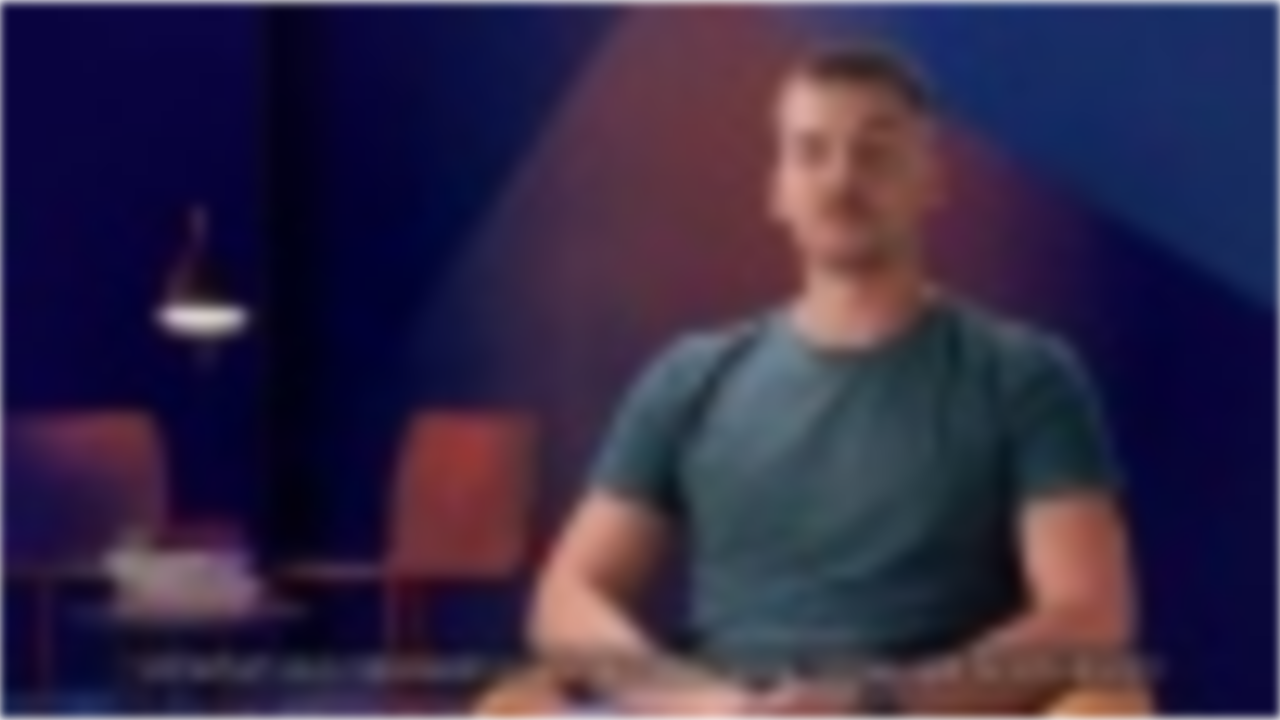

--- FILE ---
content_type: text/html; charset=utf-8
request_url: https://fast.wistia.net/embed/iframe/f9enl9ka9c?dnt=1&controls=0&hd=1&autohide=1
body_size: 2274
content:
<!DOCTYPE html>
<html>
<head>
<meta content='width=device-width, user-scalable=no' name='viewport'>
<meta content='noindex' name='robots'>
<meta content='noindex,indexifembedded' name='googlebot'>
<title>Meble Teo i Verseo - Historia sukcesu</title>
<link rel="alternate" type="application/json+oembed" href="https://fast.wistia.com/oembed.json?url=https%3A%2F%2Ffast.wistia.com%2Fembed%2Fiframe%2Ff9enl9ka9c" title="Meble Teo i Verseo - Historia sukcesu" />
<meta name="twitter:card" content="player" />
<meta name="twitter:site" content="@wistia" />
<meta name="twitter:title" content="Meble Teo i Verseo - Historia sukcesu" />
<meta name="twitter:url" content="https://fast.wistia.net/embed/iframe/f9enl9ka9c?twitter=true" />
<meta name="twitter:description" content="32 sec video" />
<meta name="twitter:image" content="https://embed-ssl.wistia.com/deliveries/53b367e59972e5c1c3c5ed29d57337d9/file." />
<meta name="twitter:player" content="https://fast.wistia.net/embed/iframe/f9enl9ka9c?twitter=true" />
<meta name="twitter:player:width" content="435" />
<meta name="twitter:player:height" content="245" />

<script>
  window._inWistiaIframe = true;
</script>
<style>
  html, body {margin:0;padding:0;overflow:hidden;height:100%;}
  object {border:0;}
  #wistia_video,.wistia_embed {height:100%;width:100%;}
</style>
</head>
<body>
<script>
  function addWindowListener (type, callback) {
    if (window.addEventListener) {
      window.addEventListener(type, callback, false);
    } else if (window.attachEvent) {
      window.attachEvent('on' + type, callback);
    }
  }
  
  window.wistiaPostMessageQueue = [];
  addWindowListener('message', function (event) {
    if (!window._wistiaHasInitialized) {
      wistiaPostMessageQueue.push(event);
    }
  });
</script>
<link as='script' crossorigin='anonymous' href='//fast.wistia.net/assets/external/insideIframe.js' rel='modulepreload'>
<script async src='//fast.wistia.net/assets/external/E-v1.js'></script>
<div class='wistia_embed' id='wistia_video'></div>
<script>
  const swatchPreference =  true;
  if (swatchPreference) {
    document.getElementById('wistia_video').innerHTML = '<div class="wistia_swatch" style="height:100%;left:0;opacity:0;overflow:hidden;position:absolute;top:0;transition:opacity 200ms;width:100%;"><img src="https://fast.wistia.net/embed/medias/f9enl9ka9c/swatch" style="filter:blur(5px);height:100%;object-fit:contain;width:100%;" alt="" aria-hidden="true" onload="this.parentNode.style.opacity=1;" /></div>';
  }
</script>
<script>
  window._wq = window._wq || [];
  window._wq.push(function (W) {
    W.iframeInit({"accountId":746464,"accountKey":"wistia-production_746464","analyticsHost":"https://distillery.wistia.net","formsHost":"https://app.wistia.com","formEventsApi":"/form-stream/1.0.0","aspectRatio":1.7777777777777777,"assets":[{"is_enhanced":false,"type":"original","slug":"original","display_name":"Original File","details":{},"width":1920,"height":1080,"size":61584218,"bitrate":14847,"public":true,"status":2,"progress":1.0,"metadata":{"served_by_media_api":1},"url":"https://embed-ssl.wistia.com/deliveries/a899b5fa09f5e12a79cfe73bdbbf47e6.bin","created_at":1620387605},{"is_enhanced":false,"type":"iphone_video","slug":"mp4_h264_340k","display_name":"360p","details":{},"container":"mp4","codec":"h264","width":640,"height":360,"ext":"mp4","size":1411896,"bitrate":340,"public":true,"status":2,"progress":1.0,"metadata":{"max_bitrate":58435,"early_max_bitrate":58435,"average_bitrate":43563,"av_stream_metadata":"{\"Video\":{\"Codec ID\":\"avc1\"},\"Audio\":{\"Codec ID\":\"mp4a-40-2\"}}"},"url":"https://embed-ssl.wistia.com/deliveries/7c12fcaaee056ad52cc04f9fc32b8c7799e20690.bin","created_at":1620387605,"segment_duration":3,"opt_vbitrate":1200},{"is_enhanced":false,"type":"mp4_video","slug":"mp4_h264_216k","display_name":"224p","details":{},"container":"mp4","codec":"h264","width":400,"height":224,"ext":"mp4","size":895543,"bitrate":216,"public":true,"status":2,"progress":1.0,"metadata":{"max_bitrate":33303,"early_max_bitrate":33303,"average_bitrate":27631,"av_stream_metadata":"{\"Video\":{\"Codec ID\":\"avc1\"},\"Audio\":{\"Codec ID\":\"mp4a-40-2\"}}"},"url":"https://embed-ssl.wistia.com/deliveries/9991ccadc2c70e9a54cc761a3a3b5204cced6f22.bin","created_at":1620387605,"segment_duration":3,"opt_vbitrate":300},{"is_enhanced":false,"type":"md_mp4_video","slug":"mp4_h264_567k","display_name":"540p","details":{},"container":"mp4","codec":"h264","width":960,"height":540,"ext":"mp4","size":2351645,"bitrate":567,"public":true,"status":2,"progress":1.0,"metadata":{"max_bitrate":100296,"early_max_bitrate":100296,"average_bitrate":72559,"av_stream_metadata":"{\"Video\":{\"Codec ID\":\"avc1\"},\"Audio\":{\"Codec ID\":\"mp4a-40-2\"}}"},"url":"https://embed-ssl.wistia.com/deliveries/f8f39979269a324cdc0bed1f70fa54f49915189f.bin","created_at":1620387605,"segment_duration":3,"opt_vbitrate":1800},{"is_enhanced":false,"type":"hd_mp4_video","slug":"mp4_h264_911k","display_name":"720p","details":{},"container":"mp4","codec":"h264","width":1280,"height":720,"ext":"mp4","size":3775936,"bitrate":911,"public":true,"status":2,"progress":1.0,"metadata":{"max_bitrate":165554,"early_max_bitrate":165554,"average_bitrate":116505,"av_stream_metadata":"{\"Video\":{\"Codec ID\":\"avc1\"},\"Audio\":{\"Codec ID\":\"mp4a-40-2\"}}"},"url":"https://embed-ssl.wistia.com/deliveries/d6a50bbc0b9d6a84748aa5cf3a9229afac9f84ce.bin","created_at":1620387605,"segment_duration":3,"opt_vbitrate":3750},{"is_enhanced":false,"type":"hd_mp4_video","slug":"mp4_h264_2092k","display_name":"1080p","details":{},"container":"mp4","codec":"h264","width":1920,"height":1080,"ext":"mp4","size":8669052,"bitrate":2092,"public":true,"status":2,"progress":1.0,"metadata":{"max_bitrate":379265,"early_max_bitrate":379265,"average_bitrate":267480,"av_stream_metadata":"{\"Video\":{\"Codec ID\":\"avc1\"},\"Audio\":{\"Codec ID\":\"mp4a-40-2\"}}"},"url":"https://embed-ssl.wistia.com/deliveries/b15596fdf1372347be1710adbf1d5562145cfdfa.bin","created_at":1620387605,"segment_duration":3,"opt_vbitrate":5625},{"is_enhanced":false,"type":"storyboard","slug":"storyboard_2000x791","display_name":"Storyboard","details":{},"width":2000,"height":791,"ext":"jpg","size":177595,"bitrate":0,"public":true,"status":2,"progress":1.0,"metadata":{"frame_width":200,"frame_height":113,"frame_count":65,"av_stream_metadata":"null","aspect_ratio":1.7777777777777777},"url":"https://embed-ssl.wistia.com/deliveries/61f1cbca0626486d8581fdf26bbe744470bbd6f8.bin","created_at":1620387605},{"is_enhanced":false,"type":"still_image","slug":"still_image_1920x1080","display_name":"Thumbnail Image","details":{},"width":1920,"height":1080,"size":1730795,"bitrate":0,"public":true,"status":2,"progress":1.0,"metadata":{"av_stream_metadata":"{\"Video\":{}}"},"url":"https://embed-ssl.wistia.com/deliveries/53b367e59972e5c1c3c5ed29d57337d9.bin","created_at":1698412962}],"branding":false,"createdAt":1620387605,"distilleryUrl":"https://distillery.wistia.com/x","duration":32.36,"enableCustomerLogo":true,"firstEmbedForAccount":false,"firstShareForAccount":false,"availableTranscripts":[],"hashedId":"f9enl9ka9c","mediaId":72813384,"mediaKey":"wistia-production_72813384","mediaType":"Video","name":"Meble Teo i Verseo - Historia sukcesu","preloadPreference":null,"progress":1.0,"protected":false,"projectId":5889672,"seoDescription":"a Case Study PL/ENG video","showAbout":true,"status":2,"type":"Video","playableWithoutInstantHls":true,"privacyMode":true,"stats":{"loadCount":96016,"playCount":1066,"uniqueLoadCount":73202,"uniquePlayCount":991,"averageEngagement":0.580687},"trackingTransmitInterval":20,"liveStreamEventDetails":null,"integrations":{"hubspot_v2":true},"hls_enabled":true,"embed_options":{"opaqueControls":false,"playerColor":"258ae4","playerColorGradient":{"on":false,"colors":[["#258ae4",0],["#8bf0ff",1]]},"plugin":{"videoThumbnail":{"on":"true","hashedId":"f9enl9ka9c","trimStart":"0","trimEnd":"5","async":"false"}},"volumeControl":"true","fullscreenButton":"true","controlsVisibleOnLoad":"true","bpbTime":"false","vulcan":true,"stillUrl":"https://embed-ssl.wistia.com/deliveries/53b367e59972e5c1c3c5ed29d57337d9.png","unalteredStillImageAsset":{"url":"https://embed-ssl.wistia.com/deliveries/30c8a08445bd61f077fa5de03c660d9506919aaa.bin","width":"1920","height":"1080"},"newRoundedIcons":true,"shouldShowCaptionsSettings":true},"embedOptions":{"opaqueControls":false,"playerColor":"258ae4","playerColorGradient":{"on":false,"colors":[["#258ae4",0],["#8bf0ff",1]]},"plugin":{"videoThumbnail":{"on":"true","hashedId":"f9enl9ka9c","trimStart":"0","trimEnd":"5","async":"false"}},"volumeControl":"true","fullscreenButton":"true","controlsVisibleOnLoad":"true","bpbTime":"false","vulcan":true,"stillUrl":"https://embed-ssl.wistia.com/deliveries/53b367e59972e5c1c3c5ed29d57337d9.png","unalteredStillImageAsset":{"url":"https://embed-ssl.wistia.com/deliveries/30c8a08445bd61f077fa5de03c660d9506919aaa.bin","width":"1920","height":"1080"},"newRoundedIcons":true,"shouldShowCaptionsSettings":true}}, {});
    window._wistiaHasInitialized = true;
  });
</script>
</body>
</html>
